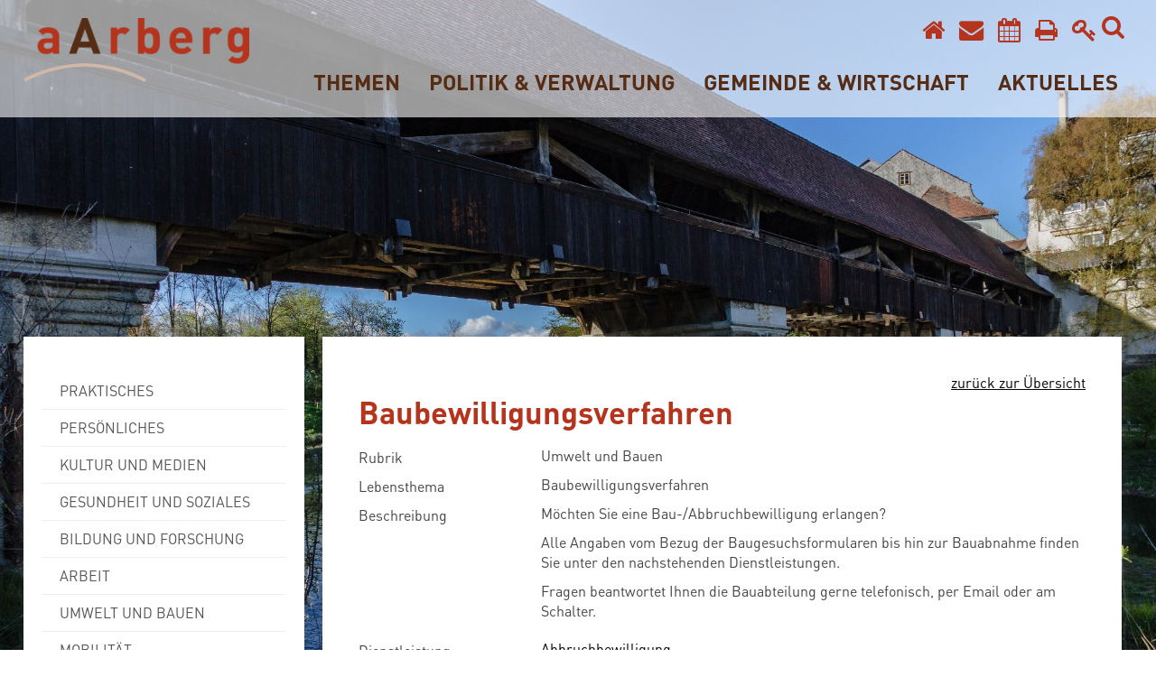

--- FILE ---
content_type: text/html; charset=utf-8
request_url: https://www.aarberg.ch/de/verwaltung/lebenslagen/detail/detail.php?i=7
body_size: 10524
content:
<!DOCTYPE html>
<html lang="de" class="pagestatus-init no-js scrolled-top"><head><title>Lebenslagen: Baubewilligungsverfahren</title><!--
      Diese Seite wurde mit Weblication® CMS erstellt.
      Weblication® ist ein Produkt der Scholl Communications AG in 77694 Kehl.
      Weitere Informationen finden Sie unter https://www.weblication.de bzw. https://scholl.de.
    --><meta name="Keywords" content="Lebensthemen"/><meta name="Description" content="Lebensthemen"/><meta name="Robots" content="index, noodp" /><meta charset="UTF-8" /><meta name="viewport" content="width=device-width, initial-scale=1"/><meta name="format-detection" content="telephone=no"/><meta name="Generator" content="Weblication® CMS"/><!--[if IE]><meta http-equiv="x-ua-compatible" content="IE=edge" /><![endif]--><meta name="geo.region" content="be-ch"/><meta name="geo.placename" content="Stadtplatz 46, 3270 Aarberg"/><meta name="geo.position" content="47.044316;7.275354"/><link rel="shortcut icon" href="/wGlobal/wGlobal/layout/images/favicon.ico"/><link rel="icon" href="/wGlobal/wGlobal/layout/images/favicon.ico"/><link rel="apple-touch-icon" href="/wGlobal/wGlobal/layout/images/apple-touch-icon.png"/><link rel="stylesheet" href="https://use.fontawesome.com/releases/v5.0.13/css/all.css" integrity="sha384-DNOHZ68U8hZfKXOrtjWvjxusGo9WQnrNx2sqG0tfsghAvtVlRW3tvkXWZh58N9jp" crossorigin="anonymous"/> <script type="text/javascript">wNavidStandard='666472666472';wProjectPath='/de';lightboxType='wLightbox'; </script><link rel="stylesheet" href="/wGlobal/wGlobal/layout/styles/optimized/format.css?1591104833"/><link rel="stylesheet" href="/wGlobal/wGlobal/layout/styles/optimized/datatables.css?1533195880"/><link rel="stylesheet" href="/wGlobal/wGlobal/layout/styles/optimized/design.css?1724244735"/><script>var wCe = "021a5d";</script><script src="/format/lib/js/shared.lib.js"></script><script src="/wGlobal/wGlobal/layout/scripts/items/jquery.js"></script><script src="/wGlobal/wGlobal/layout/scripts/optimized/css.js"></script><script src="/wGlobal/wGlobal/layout/scripts/optimized/ui.js"></script><script src="/wGlobal/wGlobal/layout/scripts/optimized/design.js"></script><!--[if lt IE 9]><link rel="/wGlobal/wGlobal/layout/styles/items/jquery.fancybox" type="text/css" /><![endif]--><!--[if lt IE 9]><script type="text/javascript" src="/wGlobal/wGlobal/layout/scripts/items/jquery.js"></script><![endif]--><!--[if lt IE 9]><script type="text/javascript" src="/wGlobal/wGlobal/layout/scripts/items/jquery.fancybox.js"></script><![endif]--><link rel="stylesheet" href="/wGlobal/wGlobal/layout/webfonts/font-awesome-4.7.0/font-awesome-4.7.0/css/font-awesome.min.css"/><meta name="Generator" content="Weblication® CMS"/><meta name="apple-itunes-app" content="app-id=1596920171"/></head><body class="bodyFullRight page-FullRight project-de subdir-verwaltung object-default navId-666472666472"><div class="fns_elementHide"><ul><li><a accesskey="0" href="/de/" title="Zur Startseite"> </a></li><li><a accesskey="1" href="#navigationMain" title="Zur Hauptnavigation"> </a></li><li><a accesskey="2" href="#blockLeftContentRight" title="Zum Inhalt dieser Seite"> </a></li> 
  <li><a accesskey="3" href="/de/kontakt/" title="Zum Kontaktformular"> </a></li><li><a accesskey="4" href="/de/sitemap/" title="Zum Inhaltsverzeichnis"> </a></li><li><a accesskey="5" href="javascript:document.getElementById('searchTerm').focus()" title="Zur Suche"> </a></li><li><a accesskey="6" href="#navigationMeta" title="Zur Metanavigation"> </a></li><li><a accesskey="7" href="#blockMainOuter" title="Zum Seitenanfang"> </a></li></ul></div> <div id="blockMainOuter"><div id="blockMain"><div id="blockMainInner"><div id="blockTop"><div id="blockTopInner"><div id="searchBox"><form id="frmSearch" method="get" action="/de/search/"><dl class="form"><dt><label for="searchTermGlobal">Suchbegriff</label></dt><dd><input type="text" class="searchTerm fa" id="searchTermGlobal" name="searchTerm" value=""/><input id="searchSubmit" type="image" title="Suchen" src="[data-uri]" alt="Suchen"/></dd></dl></form></div><a id="logo" href="/de/" title="Zur Startseite"><img src="/wGlobal/wGlobal/layout/images/weblication/wThumbnails/nur_aarberg-90bd149a2e3ab57g96e6943f94e19f57.png" alt="" height="85" width="300" /> </a><div id="navigationMeta"><ul data-embedmode="embed"><li class="navLevel navLevel1 navLevelDefault navLevel1Default fa"><a class="navLevel navLevel1 navLevelDefault navLevel1Default fa" title="" href="/de/"></a></li><li class="navLevel navLevel1 navLevelDefault navLevel1Default fa"><a class="navLevel navLevel1 navLevelDefault navLevel1Default fa" title="" href="/de/kontakt/"></a></li><li class="navLevel navLevel1 navLevelDefault navLevel1Default fa"><a class="navLevel navLevel1 navLevelDefault navLevel1Default fa" title="" href="/de/tor/objekte/"></a></li><li class="navLevel navLevel1 navLevelDefault navLevel1Default fa"><a class="navLevel navLevel1 navLevelDefault navLevel1Default fa" title="" href="javascript:wOpenPrintPreview(800,600)"></a></li><li class="navLevel navLevel1 navLevelDefault navLevel1Default fa"><a class="navLevel navLevel1 navLevelDefault navLevel1Default fa" title="" href="/de/login/"></a></li></ul> <div class="dlAZ"><a href="/de/verwaltung/dienstleistungen/?startCharFilter=A" rel="nofollow">A</a> <a href="/de/verwaltung/dienstleistungen/?startCharFilter=B" rel="nofollow">B</a> <a href="/de/verwaltung/dienstleistungen/?startCharFilter=C" rel="nofollow">C</a> <a href="/de/verwaltung/dienstleistungen/?startCharFilter=D" rel="nofollow">D</a> <a href="/de/verwaltung/dienstleistungen/?startCharFilter=E" rel="nofollow">E</a> <a href="/de/verwaltung/dienstleistungen/?startCharFilter=F" rel="nofollow">F</a> <a href="/de/verwaltung/dienstleistungen/?startCharFilter=G" rel="nofollow">G</a> <a href="/de/verwaltung/dienstleistungen/?startCharFilter=H" rel="nofollow">H</a> <a href="/de/verwaltung/dienstleistungen/?startCharFilter=I" rel="nofollow">I</a> <a href="/de/verwaltung/dienstleistungen/?startCharFilter=J" rel="nofollow">J</a> <a href="/de/verwaltung/dienstleistungen/?startCharFilter=K" rel="nofollow">K</a> <a href="/de/verwaltung/dienstleistungen/?startCharFilter=L" rel="nofollow">L</a> <a href="/de/verwaltung/dienstleistungen/?startCharFilter=M" rel="nofollow">M</a> <a href="/de/verwaltung/dienstleistungen/?startCharFilter=N" rel="nofollow">N</a> <a href="/de/verwaltung/dienstleistungen/?startCharFilter=O" rel="nofollow">O</a> <a href="/de/verwaltung/dienstleistungen/?startCharFilter=P" rel="nofollow">P</a> <a href="/de/verwaltung/dienstleistungen/?startCharFilter=Q" rel="nofollow">Q</a> <a href="/de/verwaltung/dienstleistungen/?startCharFilter=R" rel="nofollow">R</a> <a href="/de/verwaltung/dienstleistungen/?startCharFilter=S" rel="nofollow">S</a> <a href="/de/verwaltung/dienstleistungen/?startCharFilter=T" rel="nofollow">T</a> <a href="/de/verwaltung/dienstleistungen/?startCharFilter=U" rel="nofollow">U</a> <a href="/de/verwaltung/dienstleistungen/?startCharFilter=V" rel="nofollow">V</a> <a href="/de/verwaltung/dienstleistungen/?startCharFilter=W" rel="nofollow">W</a> <a href="/de/verwaltung/dienstleistungen/?startCharFilter=X" rel="nofollow">X</a> <a href="/de/verwaltung/dienstleistungen/?startCharFilter=Y" rel="nofollow">Y</a> <a href="/de/verwaltung/dienstleistungen/?startCharFilter=Z" rel="nofollow">Z</a> </div></div><div id="navigationMain"><ul data-togglerText="Navigation" class="navLevelContainer navLevel1Container" data-embedmode="embed"><li class="navLevel navLevel1 navLevelOpenSelected navLevel1OpenSelected "><a class="navLevel navLevel1 navLevelOpenSelected navLevel1OpenSelected" title="Themen" href="/de/verwaltung/lebenslagen/">Themen</a><ul class="navLevelContainer navLevel2Container"><li class="navLevel navLevel2 navLevelDefault navLevel2Default "><a class="navLevel navLevel2 navLevelDefault navLeve21Default" title="Praktisches" href="/de/verwaltung/lebenslagen/?kat_id=1&amp;navid=701988701988">Praktisches</a></li><li class="navLevel navLevel2 navLevelDefault navLevel2Default "><a class="navLevel navLevel2 navLevelDefault navLeve21Default" title="Persönliches" href="/de/verwaltung/lebenslagen/?kat_id=2&amp;navid=196820196820">Persönliches</a></li><li class="navLevel navLevel2 navLevelDefault navLevel2Default "><a class="navLevel navLevel2 navLevelDefault navLeve21Default" title="Kultur und Medien" href="/de/verwaltung/lebenslagen/?kat_id=5&amp;navid=289837289837">Kultur und Medien</a></li><li class="navLevel navLevel2 navLevelDefault navLevel2Default "><a class="navLevel navLevel2 navLevelDefault navLeve21Default" title="Gesundheit und Soziales" href="/de/verwaltung/lebenslagen/?kat_id=3&amp;navid=701326701326">Gesundheit und Soziales</a></li><li class="navLevel navLevel2 navLevelDefault navLevel2Default "><a class="navLevel navLevel2 navLevelDefault navLeve21Default" title="Bildung und Forschung" href="/de/verwaltung/lebenslagen/?kat_id=4&amp;navid=616786616786">Bildung und Forschung</a></li><li class="navLevel navLevel2 navLevelDefault navLevel2Default "><a class="navLevel navLevel2 navLevelDefault navLeve21Default" title="Arbeit" href="/de/verwaltung/lebenslagen/?kat_id=7&amp;navid=932822932822">Arbeit</a></li><li class="navLevel navLevel2 navLevelDefault navLevel2Default "><a class="navLevel navLevel2 navLevelDefault navLeve21Default" title="Umwelt und Bauen" href="/de/verwaltung/lebenslagen/?kat_id=6&amp;navid=444945444945">Umwelt und Bauen</a></li><li class="navLevel navLevel2 navLevelDefault navLevel2Default "><a class="navLevel navLevel2 navLevelDefault navLeve21Default" title="Mobilität" href="/de/verwaltung/lebenslagen/?kat_id=8&amp;navid=827886827886">Mobilität</a></li><li class="navLevel navLevel2 navLevelDefault navLevel2Default "><a class="navLevel navLevel2 navLevelDefault navLeve21Default" title="Sicherheit" href="/de/verwaltung/lebenslagen/?kat_id=9&amp;navid=846627846627">Sicherheit</a></li><li class="navLevel navLevel2 navLevelDefault navLevel2Default "><a class="navLevel navLevel2 navLevelDefault navLeve21Default" title="Staat und Recht" href="/de/verwaltung/lebenslagen/?kat_id=10&amp;navid=977078977078">Staat und Recht</a></li><li class="navLevel navLevel2 navLevelDefault navLevel2Default "><a class="navLevel navLevel2 navLevelDefault navLeve21Default" title="Behörden (öffnet neues Browserfenster)" href="/de/politik/cdws/gremien.php?navid=607667607667">Behörden</a></li><li class="navLevel navLevel2 navLevelOpen navLevel2Open "><a class="navLevel navLevel2 navLevelOpen navLevel2Open" title="Notfallnummern" href="/de/kontakte/?kategorie_id=8&amp;navid=283113283113">Notfallnummern</a><ul class="navLevelContainer navLevel3Container"><li class="navLevel navLevel3 navLevelDefault navLevel3Default "><a class="navLevel navLevel3 navLevelDefault navLevel3Default" title="" href="/de/kontakte/?kategorie_id=13&amp;navid=201210201210">Kantonalen Verwaltung</a></li><li class="navLevel navLevel3 navLevelDefault navLevel3Default "><a class="navLevel navLevel3 navLevelDefault navLevel3Default" title="" href="/de/kontakte/?kategorie_id=14&amp;navid=610870610870">Hilfreiche Kontakte</a></li></ul></li><li class="navLevel navLevel2 navLevelDefault navLevel2Default "><a class="navLevel navLevel2 navLevelDefault navLeve21Default" title="Abfallentsorgung" href="/de/verwaltung/lebenslagen/?kat_id=77&amp;navid=291019291019">Abfallentsorgung</a></li></ul></li><li class="navLevel navLevel1 navLevelOpen navLevel1Open "><a class="navLevel navLevel1 navLevelOpen navLevel1Open" title="Politik und Verwaltung" href="/de/politik/politikundverwaltung.php">Politik &amp; Verwaltung</a><ul class="navLevelContainer navLevel2Container"><li class="navLevel navLevel2 navLevelOpen navLevel2Open "><a class="navLevel navLevel2 navLevelOpen navLevel2Open" title="Politik" href="/de/politik/">Politik</a><ul class="navLevelContainer navLevel3Container"><li class="navLevel navLevel3 navLevelDefault navLevel3Default "><a class="navLevel navLevel3 navLevelDefault navLevel3Default" title="" href="/de/politik-verwaltung/politik/gemeindeversammlung.php">Gemeindeversammlung</a></li><li class="navLevel navLevel3 navLevelDefault navLevel3Default "><a class="navLevel navLevel3 navLevelDefault navLevel3Default" title="" href="/de/politik-und-verwaltung/politik/gemeindepraesidium.php">Gemeindepräsidium</a></li><li class="navLevel navLevel3 navLevelOpen navLevel3Open "><a class="navLevel navLevel3 navLevelOpen navLevel3Open" title="" href="/de/politik/cdws/gremium.php?gid=7b69bf1774f84baf991b306700756fe2">Gemeinderat</a><ul class="navLevelContainer navLevel4Container"><li class="navLevel navLevel4 navLevelDefault navLevel4Default "><a class="navLevel navLevel4 navLevelDefault navLevel4Default" title="" href="/de/politik-und-verwaltung/politik/gemeinderat-leitbild-des-gemeinderates.php">Thematische Positionierung des Gemeinderates </a></li></ul></li><li class="navLevel navLevel3 navLevelDefault navLevel3Default "><a class="navLevel navLevel3 navLevelDefault navLevel3Default" title="" href="/de/politik/cdws/gremien.php">Kommissionen</a></li><li class="navLevel navLevel3 navLevelDefault navLevel3Default "><a class="navLevel navLevel3 navLevelDefault navLevel3Default" title="" href="/de/politik-und-verwaltung/sitzungsdaten/">Sitzungsdaten</a></li><li class="navLevel navLevel3 navLevelDefault navLevel3Default "><a class="navLevel navLevel3 navLevelDefault navLevel3Default" title="Parteien" href="/de/politik/parteien/">Parteien</a></li><li class="navLevel navLevel3 navLevelDefault navLevel3Default "><a class="navLevel navLevel3 navLevelDefault navLevel3Default" title="" href="/de/politik-und-verwaltung/politik/abstimmungen-wahlen.php">Abstimmungen / Wahlen</a></li><li class="navLevel navLevel3 navLevelDefault navLevel3Default "><a class="navLevel navLevel3 navLevelDefault navLevel3Default" title="" href="/de/politik-und-verwaltung/politik/rechnungsprueforgan.php">Rechnungsprüforgan</a></li><li class="navLevel navLevel3 navLevelDefault navLevel3Default "><a class="navLevel navLevel3 navLevelDefault navLevel3Default" title="" href="/de/politik-und-verwaltung/politik/datenschutzaufsichtsstelle-der-gemeinde-aarberg.php">Datenschutzaufsichtsstelle der Gemeinde Aarberg</a></li></ul></li><li class="navLevel navLevel2 navLevelOpen navLevel2Open "><a class="navLevel navLevel2 navLevelOpen navLevel2Open" title="Verwaltung" href="/de/verwaltung/">Verwaltung</a><ul class="navLevelContainer navLevel3Container"><li class="navLevel navLevel3 navLevelDefault navLevel3Default "><a class="navLevel navLevel3 navLevelDefault navLevel3Default" title="" href="/de/verwaltung/abteilungen/">Abteilungen</a></li><li class="navLevel navLevel3 navLevelDefault navLevel3Default "><a class="navLevel navLevel3 navLevelDefault navLevel3Default" title="Dienstleistungen" href="/de/verwaltung/dienstleistungen/">Dienstleistungen</a></li><li class="navLevel navLevel3 navLevelDefault navLevel3Default "><a class="navLevel navLevel3 navLevelDefault navLevel3Default" title="Mitarbeiter" href="/de/kontakte/?kategorie_id=1&amp;navid=843822843822">Mitarbeitende</a></li><li class="navLevel navLevel3 navLevelDefault navLevel3Default "><a class="navLevel navLevel3 navLevelDefault navLevel3Default" title="Organigramm" href="/de/politik-verwaltung/verwaltung/organigramm.php">Organigramm</a></li><li class="navLevel navLevel3 navLevelDefault navLevel3Default "><a class="navLevel navLevel3 navLevelDefault navLevel3Default" title="" href="/de/verwaltung/dokumente/reglemente-und-verordnungen.php">Reglemente und Verordnungen</a></li><li class="navLevel navLevel3 navLevelDefault navLevel3Default "><a class="navLevel navLevel3 navLevelDefault navLevel3Default" title="Formulare" href="/de/verwaltung/formulare.php">Onlineformulare</a></li><li class="navLevel navLevel3 navLevelDefault navLevel3Default "><a class="navLevel navLevel3 navLevelDefault navLevel3Default" title="" href="/de/verwaltung/dokumente/publikationen-allgemein.php">Publikationen</a></li><li class="navLevel navLevel3 navLevelDefault navLevel3Default "><a class="navLevel navLevel3 navLevelDefault navLevel3Default" title="" href="/de/verwaltung/dokumente/">Formulare und Merkblätter</a></li><li class="navLevel navLevel3 navLevelDefault navLevel3Default "><a class="navLevel navLevel3 navLevelDefault navLevel3Default" title="Kontakte" href="/de/kontakte/">Kontakte von A - Z</a></li><li class="navLevel navLevel3 navLevelDefault navLevel3Default "><a class="navLevel navLevel3 navLevelDefault navLevel3Default" title="" href="/de/verwaltung/onlineschalter.php">Dokumente von A - Z</a></li></ul></li></ul></li><li class="navLevel navLevel1 navLevelOpen navLevel1Open "><a class="navLevel navLevel1 navLevelOpen navLevel1Open" title="Gemeinde und Wirtschaft" href="/de/gemeinde-wirtschaft/gemeinde/portrait.php">Gemeinde &amp; Wirtschaft</a><ul class="navLevelContainer navLevel2Container"><li class="navLevel navLevel2 navLevelOpen navLevel2Open "><a class="navLevel navLevel2 navLevelOpen navLevel2Open" title="Gemeinde" href="/de/gemeinde-wirtschaft/gemeinde/portrait.php">Gemeinde</a><ul class="navLevelContainer navLevel3Container"><li class="navLevel navLevel3 navLevelOpen navLevel3Open "><a class="navLevel navLevel3 navLevelOpen navLevel3Open" title="" href="/de/gemeinde-wirtschaft/gemeinde/portrait.php">Portrait</a><ul class="navLevelContainer navLevel4Container"><li class="navLevel navLevel4 navLevelDefault navLevel4Default "><a class="navLevel navLevel4 navLevelDefault navLevel4Default" title="" href="/de/gemeinde-wirtschaft/gemeinde/portrait-zahlen.php">Zahlen</a></li><li class="navLevel navLevel4 navLevelDefault navLevel4Default "><a class="navLevel navLevel4 navLevelDefault navLevel4Default" title="" href="/de/gemeinde-wirtschaft/gemeinde/portrait-gesichte.php">Geschichte</a></li><li class="navLevel navLevel4 navLevelDefault navLevel4Default "><a class="navLevel navLevel4 navLevelDefault navLevel4Default" title="" href="/de/gemeinde-wirtschaft/gemeinde/portrait-bildergalerie.php">Bildergalerie</a></li><li class="navLevel navLevel4 navLevelDefault navLevel4Default "><a class="navLevel navLevel4 navLevelDefault navLevel4Default" title="" href="https://mapservice.ch/Aarberg/#14/47.0441/7.2826" target="_blank">Ortsplan</a></li></ul></li><li class="navLevel navLevel3 navLevelDefault navLevel3Default "><a class="navLevel navLevel3 navLevelDefault navLevel3Default" title="" href="http://www.aarberg-tourismus.ch/de/home" target="_blank">Tourismus</a></li><li class="navLevel navLevel3 navLevelOpen navLevel3Open "><a class="navLevel navLevel3 navLevelOpen navLevel3Open" title="" href="/de/verwaltung/lebenslagen/?kat_id=4&amp;navid=898412898412">Bildung und Jugend</a><ul class="navLevelContainer navLevel4Container"><li class="navLevel navLevel4 navLevelDefault navLevel4Default "><a class="navLevel navLevel4 navLevelDefault navLevel4Default" title="" href="https://www.primaarberg.ch/" target="_blank">Kindergarten und Primarschule</a></li><li class="navLevel navLevel4 navLevelDefault navLevel4Default "><a class="navLevel navLevel4 navLevelDefault navLevel4Default" title="" href="https://realsekaarberg.ch/" target="_blank">Real- und Sekundarschule</a></li><li class="navLevel navLevel4 navLevelDefault navLevel4Default "><a class="navLevel navLevel4 navLevelDefault navLevel4Default" title="" href="https://www.ms-aarberg.ch/" target="_blank">Musikschule</a></li><li class="navLevel navLevel4 navLevelDefault navLevel4Default "><a class="navLevel navLevel4 navLevelDefault navLevel4Default" title="" href="https://schulsport-aarberg.jimdo.com/" target="_blank">Schulsport</a></li><li class="navLevel navLevel4 navLevelDefault navLevel4Default "><a class="navLevel navLevel4 navLevelDefault navLevel4Default" title="" href="https://www.elternverein-aarberg.ch/spielgruppe-1/" target="_blank">Spielgruppen</a></li><li class="navLevel navLevel4 navLevelDefault navLevel4Default "><a class="navLevel navLevel4 navLevelDefault navLevel4Default" title="" href="http://www.kjfs-lyss.ch/kjfs/" target="_blank">Jugendarbeit</a></li><li class="navLevel navLevel4 navLevelDefault navLevel4Default "><a class="navLevel navLevel4 navLevelDefault navLevel4Default" title="" href="/de/verwaltung/lebenslagen/detail/detail.php?i=46&amp;navid=620074620074">Berufsbildung</a></li><li class="navLevel navLevel4 navLevelDefault navLevel4Default "><a class="navLevel navLevel4 navLevelDefault navLevel4Default" title="" href="/de/verwaltung/lebenslagen/detail/detail.php?i=47&amp;navid=320648320648">Erwachsenbildung</a></li><li class="navLevel navLevel4 navLevelDefault navLevel4Default "><a class="navLevel navLevel4 navLevelDefault navLevel4Default" title="" href="https://www.tageselternlyss.ch/" target="_blank">Tageselternvermittlung</a></li><li class="navLevel navLevel4 navLevelDefault navLevel4Default "><a class="navLevel navLevel4 navLevelDefault navLevel4Default" title="" href="https://www.primaarberg.ch/unsere-schule/tagesschule/" target="_blank">Tagesschule</a></li></ul></li><li class="navLevel navLevel3 navLevelOpen navLevel3Open "><a class="navLevel navLevel3 navLevelOpen navLevel3Open" title="" href="/de/gemeinde-wirtschaft/gemeinde/spital-aarbeg.php">Spital Aarberg</a><ul class="navLevelContainer navLevel4Container"><li class="navLevel navLevel4 navLevelDefault navLevel4Default "><a class="navLevel navLevel4 navLevelDefault navLevel4Default" title="" href="/de/gemeinde-wirtschaft/gemeinde/ig-spital-aarberg.php">IG Spital Aarberg</a></li></ul></li><li class="navLevel navLevel3 navLevelDefault navLevel3Default "><a class="navLevel navLevel3 navLevelDefault navLevel3Default" title="" href="/de/gemeinde-wirtschaft/gemeinde/kirchen.php">Kirchen</a></li><li class="navLevel navLevel3 navLevelDefault navLevel3Default "><a class="navLevel navLevel3 navLevelDefault navLevel3Default" title="" href="/de/gemeinde-wirtschaft/gemeinde/friedhof.php">Friedhof</a></li><li class="navLevel navLevel3 navLevelOpen navLevel3Open "><a class="navLevel navLevel3 navLevelOpen navLevel3Open" title="" href="/de/veranstaltungen/?navid=262876262876">Kultur &amp; Freizeit</a><ul class="navLevelContainer navLevel4Container"><li class="navLevel navLevel4 navLevelDefault navLevel4Default "><a class="navLevel navLevel4 navLevelDefault navLevel4Default" title="" href="/de/gemeinde-wirtschaft/gemeinde/kultur-freizeit-schwimmbad.php">Schwimmbad</a></li><li class="navLevel navLevel4 navLevelDefault navLevel4Default "><a class="navLevel navLevel4 navLevelDefault navLevel4Default" title="" href="/de/gemeinde-wirtschaft/gemeinde/bibliothek.php">Bibliothek</a></li><li class="navLevel navLevel4 navLevelDefault navLevel4Default "><a class="navLevel navLevel4 navLevelDefault navLevel4Default" title="Vereine" href="/de/vereinsverzeichnis/">Vereine</a></li><li class="navLevel navLevel4 navLevelDefault navLevel4Default "><a class="navLevel navLevel4 navLevelDefault navLevel4Default" title="" href="/de/gemeinde-wirtschaft/gemeinde/kultur-freizeit-kulturlegi.php">Kulturlegi</a></li></ul></li><li class="navLevel navLevel3 navLevelDefault navLevel3Default "><a class="navLevel navLevel3 navLevelDefault navLevel3Default" title="" href="/de/verwaltung/lebenslagen/?kat_id=8&amp;navid=827886827886">Mobilität</a></li><li class="navLevel navLevel3 navLevelDefault navLevel3Default "><a class="navLevel navLevel3 navLevelDefault navLevel3Default" title="" href="/de/abfallwirtschaft/">Ver- / Entsorgung</a></li><li class="navLevel navLevel3 navLevelDefault navLevel3Default "><a class="navLevel navLevel3 navLevelDefault navLevel3Default" title="" href="/de/gemeinde-wirtschaft/gemeinde/wohnen.php">Wohnen</a></li><li class="navLevel navLevel3 navLevelChilds navLevel3Childs "><a class="navLevel navLevel3 navLevelChilds navLevel3Childs" title="Tageskarten" href="/de/ttk/">Tageskarten</a></li></ul></li><li class="navLevel navLevel2 navLevelOpen navLevel2Open "><a class="navLevel navLevel2 navLevelOpen navLevel2Open" title="Wirtschaft" href="/de/gemeinde-und-wirtschaft/wirtschaft/">Wirtschaft</a><ul class="navLevelContainer navLevel3Container"><li class="navLevel navLevel3 navLevelDefault navLevel3Default "><a class="navLevel navLevel3 navLevelDefault navLevel3Default" title="" href="/de/unternehmensverzeichnis/">Gewerbeverzeichnis</a></li><li class="navLevel navLevel3 navLevelDefault navLevel3Default "><a class="navLevel navLevel3 navLevelDefault navLevel3Default" title="" href="/de/gemeinde-wirtschaft/wirtschaft/standorte.php">Baurechtliche Grundordnung</a></li><li class="navLevel navLevel3 navLevelDefault navLevel3Default "><a class="navLevel navLevel3 navLevelDefault navLevel3Default" title="" href="/de/gemeinde-wirtschaft/gemeinde/oereb-kataster.php">ÖREB Kataster</a></li><li class="navLevel navLevel3 navLevelDefault navLevel3Default "><a class="navLevel navLevel3 navLevelDefault navLevel3Default" title="" href="/de/verwaltung/dienstleistungen/detail/detail.php?i=11&amp;navid=787926787926">Baubewilligung</a></li></ul></li></ul></li><li class="navLevel navLevel1 navLevelOpen navLevel1Open "><a class="navLevel navLevel1 navLevelOpen navLevel1Open" title="Aktuelles" href="/de/aktuelles/">Aktuelles</a><ul class="navLevelContainer navLevel2Container"><li class="navLevel navLevel2 navLevelDefault navLevel2Default "><a class="navLevel navLevel2 navLevelDefault navLeve21Default" title="Aarberg aktuell" href="/de/aktuelles/aarberg-aktuell/">Aarberg aktuell</a></li><li class="navLevel navLevel2 navLevelDefault navLevel2Default "><a class="navLevel navLevel2 navLevelDefault navLeve21Default" title="Laufende Projekte" href="/de/aktuelles/laufende-projekte/">Laufende Projekte</a></li><li class="navLevel navLevel2 navLevelDefault navLevel2Default "><a class="navLevel navLevel2 navLevelDefault navLeve21Default" title="Abgeschlossene Projekte" href="/de/aktuelles/abgeschlossene-projekte/">Abgeschlossene Projekte</a></li><li class="navLevel navLevel2 navLevelDefault navLevel2Default "><a class="navLevel navLevel2 navLevelDefault navLeve21Default" title="Stedtlisperrungen &amp; Grossanlässe" href="/de/aktuelles/stedtlisperrungen-grossanlaesse/">Stedtlisperrungen &amp; Grossanlässe</a></li><li class="navLevel navLevel2 navLevelDefault navLevel2Default "><a class="navLevel navLevel2 navLevelDefault navLeve21Default" title="Offene Stellen" href="/de/aktuelles/stelleninserate/">Offene Stellen</a></li><li class="navLevel navLevel2 navLevelDefault navLevel2Default "><a class="navLevel navLevel2 navLevelDefault navLeve21Default" title="Verkehrsbehinderungen" href="/de/aktuelles/verkehrsbehinderungen/">Verkehrseinschränkungen</a></li><li class="navLevel navLevel2 navLevelDefault navLevel2Default "><a class="navLevel navLevel2 navLevelDefault navLeve21Default" title="Veranstaltungen" href="/de/veranstaltungen/?navid=879313954346">Veranstaltungen</a></li><li class="navLevel navLevel2 navLevelDefault navLevel2Default "><a class="navLevel navLevel2 navLevelDefault navLeve21Default" title="Ärztliche Notfälle" href="/de/aktuelles/aerztliche-notfaelle/">Ärztliche Notfälle</a></li></ul></li><li class="navLevel navLevel1 navLevelOpen navLevel1Open "><a class="navLevel navLevel1 navLevelOpen navLevel1Open" title="TOR 2.0" href="/de/tor/objekte/">Raumreservierung</a><ul data-navlevel="2" class="navLevelContainer navLevel2Container"><li class=" navLevel navLevel2 navLevelDefault navLevel2Default " ><a class=" navLevel navLevel2 navLevelDefault navLevel2Default " title="Objekte" target="_self" href="/de/tor/objekte/">Objekte</a></li><li class=" navLevel navLevel2 navLevelDefault navLevel2Default " ><a class=" navLevel navLevel2 navLevelDefault navLevel2Default " title="Reservationen" target="_self" href="/de/tor/reservationen/">Reservationen</a></li><li class=" navLevel navLevel2 navLevelDefault navLevel2Default " ><a class=" navLevel navLevel2 navLevelDefault navLevel2Default " title="Belegungsplan" target="_self" href="/de/tor/belegungsplan/">Belegungsplan</a></li></ul></li></ul> </div></div></div><div id="blockBeforeLeftContentRight"><div id="blockBeforeLeftContentRightInner"><div id="blockBeforeFullRight" class="blockBefore"><div id="blockBeforeFullRightInner" class="blockBeforeInner"><div id="areaContent3Global"><div id="areaContent3Include" class="elementIncludeContentNavigation"><div class="elementStandard elementContent elementPicture elementPicture_var0 elementPicture element wglLazyLoad wglLazyLoadInit  pictureSize-adapt  " ><div id="d_366bbe3a699a14c8f9b1b2b4789eccf3" class="picture wglLazyLoad wglLazyLoadInit"><img id="i_366bbe3a699a14c8f9b1b2b4789eccf3" class="pictureDefault picture wglLazyLoad wglLazyLoadInit pictureSize-adapt "  width="1920" height="1280" title="Zur Startseite" alt="Zur Startseite" data-src="/wAssets/img/banner/weblication/wThumbnails/007-Holzbruecke-Aarberg_21506_120420-ac329cdb924efbdgd29a8c524be14be5.jpg" src="[data-uri]" data-src2x="/wAssets/img/banner/weblication/wThumbnails/007-Holzbruecke-Aarberg_21506_120420-ac329cdb924efbdgd29a8c524be14be5@2x.jpg" data-srcmin="/wAssets/img/banner/weblication/wThumbnails/007-Holzbruecke-Aarberg_21506_120420-ac329cdb924efbdgd29a8c524be14be5@min640.jpg"/></div></div> </div><div class="elementIncludeContentPage" id="pageContent3"><!--CONTENT:START--><!--CONTENT:STOP--></div></div></div></div><div id="blockLeftContentRight"><div id="blockLeftContentRightInner"><div id="blockLeft"><div id="blockLeftInner"><div id="navigationSub"><ul class="navLevelContainer navLevel2Container"><li class="navLevel navLevel2 navLevelDefault navLevel2Default "><a class="navLevel navLevel2 navLevelDefault navLevel2Default" title="Praktisches" href="/de/verwaltung/lebenslagen/?kat_id=1&amp;navid=701988701988">Praktisches</a></li><li class="navLevel navLevel2 navLevelDefault navLevel2Default "><a class="navLevel navLevel2 navLevelDefault navLevel2Default" title="Persönliches" href="/de/verwaltung/lebenslagen/?kat_id=2&amp;navid=196820196820">Persönliches</a></li><li class="navLevel navLevel2 navLevelDefault navLevel2Default "><a class="navLevel navLevel2 navLevelDefault navLevel2Default" title="Kultur und Medien" href="/de/verwaltung/lebenslagen/?kat_id=5&amp;navid=289837289837">Kultur und Medien</a></li><li class="navLevel navLevel2 navLevelDefault navLevel2Default "><a class="navLevel navLevel2 navLevelDefault navLevel2Default" title="Gesundheit und Soziales" href="/de/verwaltung/lebenslagen/?kat_id=3&amp;navid=701326701326">Gesundheit und Soziales</a></li><li class="navLevel navLevel2 navLevelDefault navLevel2Default "><a class="navLevel navLevel2 navLevelDefault navLevel2Default" title="Bildung und Forschung" href="/de/verwaltung/lebenslagen/?kat_id=4&amp;navid=616786616786">Bildung und Forschung</a></li><li class="navLevel navLevel2 navLevelDefault navLevel2Default "><a class="navLevel navLevel2 navLevelDefault navLevel2Default" title="Arbeit" href="/de/verwaltung/lebenslagen/?kat_id=7&amp;navid=932822932822">Arbeit</a></li><li class="navLevel navLevel2 navLevelDefault navLevel2Default "><a class="navLevel navLevel2 navLevelDefault navLevel2Default" title="Umwelt und Bauen" href="/de/verwaltung/lebenslagen/?kat_id=6&amp;navid=444945444945">Umwelt und Bauen</a></li><li class="navLevel navLevel2 navLevelDefault navLevel2Default "><a class="navLevel navLevel2 navLevelDefault navLevel2Default" title="Mobilität" href="/de/verwaltung/lebenslagen/?kat_id=8&amp;navid=827886827886">Mobilität</a></li><li class="navLevel navLevel2 navLevelDefault navLevel2Default "><a class="navLevel navLevel2 navLevelDefault navLevel2Default" title="Sicherheit" href="/de/verwaltung/lebenslagen/?kat_id=9&amp;navid=846627846627">Sicherheit</a></li><li class="navLevel navLevel2 navLevelDefault navLevel2Default "><a class="navLevel navLevel2 navLevelDefault navLevel2Default" title="Staat und Recht" href="/de/verwaltung/lebenslagen/?kat_id=10&amp;navid=977078977078">Staat und Recht</a></li><li class="navLevel navLevel2 navLevelDefault navLevel2Default "><a class="navLevel navLevel2 navLevelDefault navLevel2Default" title="Behörden (öffnet neues Browserfenster)" href="/de/politik/cdws/gremien.php?navid=607667607667">Behörden</a></li><li class="navLevel navLevel2 navLevelHasChilds navLevel2HasChilds "><a class="navLevel navLevel2 navLevelHasChilds navLevel2HasChilds fa Notfallnummern" title="Notfallnummern" href="/de/kontakte/?kategorie_id=8&amp;navid=283113283113"><span>Notfallnummern</span></a></li><li class="navLevel navLevel2 navLevelDefault navLevel2Default "><a class="navLevel navLevel2 navLevelDefault navLevel2Default" title="Abfallentsorgung" href="/de/verwaltung/lebenslagen/?kat_id=77&amp;navid=291019291019">Abfallentsorgung</a></li></ul></div> <div id="areaContent4Global"></div></div></div><div id="blockContentFullRight" class="blockContent"><div id="blockContentFullRightInner" class="blockContentInner"><!--CONTENT:START--><div class='formWorkBacklink' style='text-align:right'><a href='/de/verwaltung/lebenslagen/'>zurück zur Übersicht</a></div><div  style="width:100%;" class="elementForm "><fieldset id="fieldset1"><dl class="formTable"> </dl></fieldset><h1>Baubewilligungsverfahren</h1><fieldset><dl class="formTable"> <script>$('#fieldset1').hide();</script><dt id="dtRubrik"><label id="labRubrik">Rubrik</label></dt><dd id="ddRubrik">Umwelt und Bauen</dd><dt id="dtName_de"><label id="labName_de">Lebensthema</label></dt><dd id="ddName_de">Baubewilligungsverfahren</dd><dt id="dtBeschreibung_de"><label id="labBeschreibung_de">Beschreibung</label></dt><dd id="ddBeschreibung_de"><P>Möchten Sie eine Bau-/Abbruchbewilligung erlangen? </P><P>Alle Angaben vom Bezug der Baugesuchsformularen bis hin zur Bauabnahme finden Sie unter den nachstehenden Dienstleistungen.</P><P> </P><P>Fragen beantwortet Ihnen die Bauabteilung gerne telefonisch, per Email oder am Schalter.</P></dd><dt id="dtDienstleistung"><label id="labDienstleistung">Dienstleistung</label></dt><dd id="ddDienstleistung"><a title='Abbruchbewilligung' href='/de/verwaltung/dienstleistungen/detail/detail.php?i=55'>Abbruchbewilligung</a></br><a title='Altlasten- und Verdachtsflächenkataster' href='/de/verwaltung/dienstleistungen/detail/detail.php?i=53'>Altlasten- und Verdachtsflächenkataster</a></br><a title='Bauabnahme' href='/de/verwaltung/dienstleistungen/detail/detail.php?i=56'>Bauabnahme</a></br><a title='Baubewilligungsverfahren' href='/de/verwaltung/dienstleistungen/detail/detail.php?i=11'>Baubewilligungsverfahren</a></br><a title='Baupolizei' href='/de/verwaltung/dienstleistungen/detail/detail.php?i=15'>Baupolizei</a></br><a title='Bauversicherung' href='/de/verwaltung/dienstleistungen/detail/detail.php?i=59'>Bauversicherung</a></br><a title='eBau' href='/de/verwaltung/dienstleistungen/detail/detail.php?i=130'>eBau</a></br><a title='Eingabe Baugesuch' href='/de/verwaltung/dienstleistungen/detail/detail.php?i=58'>Eingabe Baugesuch</a></br><a title='Planungswesen' href='/de/verwaltung/dienstleistungen/detail/detail.php?i=52'>Planungswesen</a></br><a title='Projektänderung' href='/de/verwaltung/dienstleistungen/detail/detail.php?i=54'>Projektänderung</a></br><a title='Schnurgerüstabnahme' href='/de/verwaltung/dienstleistungen/detail/detail.php?i=57'>Schnurgerüstabnahme</a></br><a title='Voranfrage' href='/de/verwaltung/dienstleistungen/detail/detail.php?i=137'>Voranfrage</a></dd><dt id="dtAbteilung"><label id="labAbteilung">Abteilung</label></dt><dd id="ddAbteilung"><a title='Bauabteilung' href='/de/verwaltung/abteilungen/detail/detail.php?i=6'>Bauabteilung</a></dd></dl></fieldset></div> <!--CONTENT:STOP--><div id="areaContent6Global"><!--CONTENT:START--><!--CONTENT:STOP--></div></div></div></div></div></div></div></div></div><div id="blockBottom"><div id="blockBottomInner"><div id="areaContent5Global"><div class="max768"><div class="elementStandard elementContent elementContainerStandard elementContainerStandard_var0 elementContainerStandardColumns elementContainerStandardColumns3 elementContainerStandardColumns_var333333"><div class="col col1"><div class="col_inner col1_inner"><div class="elementStandard elementContent elementHeadline elementHeadline_var0"><h2>
                          Kontakt &amp; öffnungszeiten                                                  </h2></div><div class="elementStandard elementIncludeGroup"><div class="elementStandard elementContent elementText elementText_var0"><p class="selected">Einwohnergemeinde Aarberg<br/>Stadtplatz 46<br/>3270 Aarberg<br/><br/>Telefon: +41 32 391 25 20<br/>Kontaktieren Sie uns per <a href="#wEmpty" title="Mail an Gemeindeverwaltung Aarberg" onclick="wsmn('thqjcgaekvgavros;eybbmrgv*xh*guark:umfrsnyw!e');return false;" data-lct="1526385895895">E-Mail</a></p></div><div class="elementStandard elementContent elementText elementText_var0"><p><strong>Öffnungszeiten</strong></p><p>Montag / Dienstag / Donnerstag <br/>09.00 – 11.30 Uhr und 14.00 - 16.30 Uhr<br/>Mittwoch                                                           14.00 – 18.00 Uhr<br/>Freitag                                                                 09.00 – 14.00 Uhr</p><p>Nach vorgängiger telefonischer <br/>Anmeldung <span>können auch ausserhalb der <br/>aufgeführten Öffnungszeiten individuelle <br/>Termine vereinbart werden.</span></p></div><div data-title="" class="elementStandard elementSection elementSection_var0 elementSectionPadding_var20 elementSectionMargin_var20"><div class="sectionInner"></div></div></div></div></div><div class="col col2"><div class="col_inner col2_inner"><div class="elementStandard elementContent elementHeadline elementHeadline_var0"><h2>
                          Abteilungen                                                  </h2></div><div class="elementStandard elementContent elementText elementText_var0"><table class="default" id="" width="100%" cellspacing="0" cellpadding="0"><tbody><tr><td> AHV-Zweigstelle <br/></td><td> 032 391 25 15</td></tr><tr><td> Bauabteilung </td><td> 032 391 25 25</td></tr><tr><td> Bibliothek</td><td> 032 392 20 86</td></tr><tr><td> Bildungsabteilung</td><td> 032 392 30 70</td></tr><tr><td> Finanzabteilung</td><td> 032 391 25 10</td></tr><tr><td> Präsidialabteilung</td><td> 032 391 25 20</td></tr><tr><td> Schwimmbad</td><td> 032 392 23 84</td></tr><tr><td> Sozialabteilung</td><td> 032 391 25 30</td></tr><tr><td> Werkhof Aarberg</td><td> 032 392 24 40<br/></td></tr></tbody></table> </div></div></div><div class="col col3"><div class="col_inner col3_inner"><div class="elementStandard elementContent elementContainerStandard elementContainerStandard_var1 elementContainerStandardColumns elementContainerStandardColumns2 elementContainerStandardColumns_var5050" data-w-addclasses="wglAdjustHeightMax"><div class="col col1"><div class="col_inner col1_inner"><div class="elementStandard elementContent elementPicture elementPicture_var0 elementPicture  pictureSize-adapt  " ><div id="d_af0a15e2335f9d6e363a93ea79da8d75" class="picture"><a id="ah_af0a15e2335f9d6e363a93ea79da8d75" href="http://www.aarberg-tourismus.ch/de/home" target="_blank" class="picture" title="Aarberg Tourismus"><img id="i_af0a15e2335f9d6e363a93ea79da8d75" class="pictureDefault picture pictureSize-adapt "  width="60" height="27" title="Aarberg Tourismus" alt="Aarberg Tourismus" src="/wAssets/img/weblication/wThumbnails/Aarberg_Logo_Tourismus_Blau-ed06dc6f8f2cba6g1988918a2f8606ab.png" data-src2x="/wAssets/img/weblication/wThumbnails/Aarberg_Logo_Tourismus_Blau-ed06dc6f8f2cba6g1988918a2f8606ab@2x.png" data-srcmin="/wAssets/img/weblication/wThumbnails/Aarberg_Logo_Tourismus_Blau-ed06dc6f8f2cba6g1988918a2f8606ab@min640.png"/></a></div></div></div></div><div class="col col2"><div class="col_inner col2_inner"><div class="elementStandard elementContent elementPicture elementPicture_var0 elementPicture  pictureSize-adapt  " ><div id="d_d0005e3ffa3137c9cc508aff8109193d" class="picture"><a id="ah_d0005e3ffa3137c9cc508aff8109193d" href="/de/gemeinde-wirtschaft/gemeinde/kultur-freizeit-schwimmbad.php" target="_blank" class="picture" title="Badi Aarbärg"><img id="i_d0005e3ffa3137c9cc508aff8109193d" class="pictureDefault picture pictureSize-adapt "  width="60" height="21" title="Badi Aarbärg" alt="Badi Aarbärg" src="/wAssets/img/weblication/wThumbnails/3564.0-Schwimmbad-Aarberg_Logo-schwarz_20200313-5433411170d9abfg24cb56d11270d13a.png" data-src2x="/wAssets/img/weblication/wThumbnails/3564.0-Schwimmbad-Aarberg_Logo-schwarz_20200313-5433411170d9abfg24cb56d11270d13a@2x.png" data-srcmin="/wAssets/img/weblication/wThumbnails/3564.0-Schwimmbad-Aarberg_Logo-schwarz_20200313-5433411170d9abfg24cb56d11270d13a@min640.png"/></a></div></div></div></div><div class="clearBoth"> </div></div><div class="elementStandard elementContent elementContainerStandard elementContainerStandard_var0 elementContainerStandardColumns elementContainerStandardColumns2 elementContainerStandardColumns_var5050"><div class="col col1"><div class="col_inner col1_inner"><div class="elementStandard elementContent elementPicture elementPicture_var0 elementPicture  pictureSize-adapt  " ><div id="d_20ad3ccccd39769f826fd5df66cf63a7" class="picture"><a id="ah_20ad3ccccd39769f826fd5df66cf63a7" href="https://kibon.ch/web/#/anmeldung" target="_blank" class="picture" title="KiBon"><img id="i_20ad3ccccd39769f826fd5df66cf63a7" class="pictureDefault picture pictureSize-adapt "  width="60" height="27" title="KiBon" alt="KiBon" src="/wAssets/img/weblication/wThumbnails/logo-kibon-bern-66757fce62b9290g5cb68b0b21b52483.jpg" data-src2x="/wAssets/img/weblication/wThumbnails/logo-kibon-bern-66757fce62b9290g5cb68b0b21b52483@2x.jpg" data-srcmin="/wAssets/img/weblication/wThumbnails/logo-kibon-bern-66757fce62b9290g5cb68b0b21b52483@min640.jpg"/></a></div></div></div></div><div class="col col2"><div class="col_inner col2_inner"><div class="elementStandard elementContent elementPicture elementPicture_var0 elementPicture  pictureSize-adapt  " ><div id="d_370c8dcf56e7f2b7742f6702ccdb55f7" class="picture"><a id="ah_370c8dcf56e7f2b7742f6702ccdb55f7" href="https://www.eumzug.swiss/eumzug/#/canton/be" target="_blank" class="picture" title="Direktlink zu eUmzug"><img id="i_370c8dcf56e7f2b7742f6702ccdb55f7" class="pictureDefault picture pictureSize-adapt "  width="60" height="13" title="Direktlink zu eUmzug" alt="Direktlink zu eUmzug" src="/wAssets/img/eumzug/weblication/wThumbnails/eUmzug-logo_de-18c2b83acc39352ge8f36a36c7c7337f.png" data-src2x="/wAssets/img/eumzug/weblication/wThumbnails/eUmzug-logo_de-18c2b83acc39352ge8f36a36c7c7337f@2x.png" data-srcmin="/wAssets/img/eumzug/weblication/wThumbnails/eUmzug-logo_de-18c2b83acc39352ge8f36a36c7c7337f@min640.png"/></a></div></div><div class="elementClearer"> </div><div class="elementClearerWithSpace spacer1"> </div><div class="elementStandard elementContent elementPicture elementPicture_var0 elementPicture  pictureSize-adapt  " ><div id="d_5acd1af938c428543591344843d8f7d7" class="picture"><a id="ah_5acd1af938c428543591344843d8f7d7" href="https://aarberg800.ch/" target="_blank" class="picture" title="800 Jahre Aarberg"><img id="i_5acd1af938c428543591344843d8f7d7" class="pictureDefault picture pictureSize-adapt "  width="60" height="20" title="800 Jahre Aarberg" alt="800 Jahre Aarberg" src="/wAssets/img/weblication/wThumbnails/Aarberg800-Logo-d244dd02754bf2fgf6887587091ef985.jpg" data-src2x="/wAssets/img/weblication/wThumbnails/Aarberg800-Logo-d244dd02754bf2fgf6887587091ef985@2x.jpg" data-srcmin="/wAssets/img/weblication/wThumbnails/Aarberg800-Logo-d244dd02754bf2fgf6887587091ef985@min640.jpg"/></a></div></div></div></div><div class="clearBoth"> </div></div><div class="elementContainerLayout elementContainerLayout_var51 footer_icons_desktop"><div class="elementStandard elementContent elementContainerStandard elementContainerStandard_var1 elementContainerStandardColumns elementContainerStandardColumns2 elementContainerStandardColumns_var7030" data-w-addclasses="wglAdjustHeightMax"><div class="col col1"><div class="col_inner col1_inner"><div class="elementStandard elementContent elementPicture elementPicture_var0 elementPicture  pictureSize-original  " ><div id="d_c91cb680b4c87f15cc740a6ec6b3097b" class="picture"><a id="ah_c91cb680b4c87f15cc740a6ec6b3097b" href="https://sso.be.ch/auth/realms/ebau/protocol/openid-connect/auth?client_id=portal&amp;redirect_uri=https://www.portal.ebau.apps.be.ch/login&amp;response_type=code&amp;state=f9824427-d7ca-4a3e-b715-6a1266ca84cc&amp;scope=openid" target="_blank" class="picture" title="Direktlink zu eBau"><img id="i_c91cb680b4c87f15cc740a6ec6b3097b" class="pictureDefault picture pictureSize-original "  width="450" height="42" title="Direktlink zu eBau" alt="Direktlink zu eBau" src="/wAssets/img/Logo_eBau-002.png"/></a></div></div></div></div><div class="col col2"><div class="col_inner col2_inner"></div></div><div class="clearBoth"> </div></div><div class="elementStandard elementContent elementContainerStandard elementContainerStandard_var0 elementContainerStandardColumns elementContainerStandardColumns2 elementContainerStandardColumns_var5050"><div class="col col1"><div class="col_inner col1_inner"><div class="elementStandard elementContent elementPicture elementPicture_var0 elementPicture  pictureSize-adapt  " ><div id="d_f13d0956d6d8c944b57a2fdc0d268bc6" class="picture"><a id="ah_f13d0956d6d8c944b57a2fdc0d268bc6" href="https://www.ch.ch" target="_blank" class="picture" title="ch.ch, das Portal der Schweizer Behörden - Startseite - www.ch.ch"><img id="i_f13d0956d6d8c944b57a2fdc0d268bc6" class="pictureDefault picture pictureSize-adapt "  width="60" height="60" title="ch.ch, das Portal der Schweizer Behörden - Startseite - www.ch.ch" alt="ch.ch, das Portal der Schweizer Behörden - Startseite - www.ch.ch" src="/wAssets/img/weblication/wThumbnails/logo_gross_chch-36bf4b77500e1adg84ef956e63f0321f.png" data-src2x="/wAssets/img/weblication/wThumbnails/logo_gross_chch-36bf4b77500e1adg84ef956e63f0321f@2x.png" data-srcmin="/wAssets/img/weblication/wThumbnails/logo_gross_chch-36bf4b77500e1adg84ef956e63f0321f@min640.png"/></a></div></div></div></div><div class="col col2"><div class="col_inner col2_inner"><div class="elementStandard elementContent elementPicture elementPicture_var0 elementPicture  pictureSize-adapt  " ><div id="d_bb69546ab632d9a37cf816e361513068" class="picture"><a id="ah_bb69546ab632d9a37cf816e361513068" href="https://www.no-littering.ch/de/traeger/" target="_blank" class="picture" title="No Littering; Startseite - www.no-littering.ch/de/traeger/"><img id="i_bb69546ab632d9a37cf816e361513068" class="pictureDefault picture pictureSize-adapt "  width="60" height="60" title="No Littering; Startseite - www.no-littering.ch/de/traeger/" alt="No Littering; Startseite - www.no-littering.ch/de/traeger/" src="/wAssets/img/weblication/wThumbnails/no-littering-label-600x600-877d2f5c03f5d3bg70fe4cfb130d37d3.png" data-src2x="/wAssets/img/weblication/wThumbnails/no-littering-label-600x600-877d2f5c03f5d3bg70fe4cfb130d37d3@2x.png" data-srcmin="/wAssets/img/weblication/wThumbnails/no-littering-label-600x600-877d2f5c03f5d3bg70fe4cfb130d37d3@min640.png"/></a></div></div></div></div><div class="clearBoth"> </div></div></div><div class="elementStandard elementContent elementContainerStandard elementContainerStandard_var0 elementContainerStandardColumns elementContainerStandardColumns2 elementContainerStandardColumns_var5050"><div class="col col1"><div class="col_inner col1_inner"><div class="elementStandard elementContent elementPicture elementPicture_var0 elementPicture  pictureSize-adapt  " ><div id="d_d00e5b3984b4a4550d9e347390605a86" class="picture"><a id="ah_d00e5b3984b4a4550d9e347390605a86" href="https://apps.apple.com/ch/app/id1596920171?l=de&amp;ls=1" target="_blank" class="picture" title="Apple Store Logo"><img id="i_d00e5b3984b4a4550d9e347390605a86" class="pictureDefault picture pictureSize-adapt "  width="60" height="18" title="Apple Store Logo" alt="Apple Store Logo" src="/wAssets/img/logos/weblication/wThumbnails/appstore-2b9bcf6db5a597egad6ee41acb1baff8.png" data-src2x="/wAssets/img/logos/weblication/wThumbnails/appstore-2b9bcf6db5a597egad6ee41acb1baff8@2x.png" data-srcmin="/wAssets/img/logos/weblication/wThumbnails/appstore-2b9bcf6db5a597egad6ee41acb1baff8@min640.png"/></a></div></div></div></div><div class="col col2"><div class="col_inner col2_inner"><div class="elementStandard elementContent elementPicture elementPicture_var0 elementPicture  pictureSize-adapt  " ><div id="d_c3897f3272b0a9e2d2cf868945c975e5" class="picture"><a id="ah_c3897f3272b0a9e2d2cf868945c975e5" href="https://play.google.com/store/apps/details?id=ch.moapp.aarberg" target="_blank" class="picture" title="Google Store Logo"><img id="i_c3897f3272b0a9e2d2cf868945c975e5" class="pictureDefault picture pictureSize-adapt "  width="60" height="18" title="Google Store Logo" alt="Google Store Logo" src="/wAssets/img/logos/weblication/wThumbnails/android-86b9cb6fd3f8027g298d967e860fe137.png" data-src2x="/wAssets/img/logos/weblication/wThumbnails/android-86b9cb6fd3f8027g298d967e860fe137@2x.png" data-srcmin="/wAssets/img/logos/weblication/wThumbnails/android-86b9cb6fd3f8027g298d967e860fe137@min640.png"/></a></div></div></div></div><div class="clearBoth"> </div></div></div></div><div class="clearBoth"> </div></div></div><div class="min769"><div class="elementStandard elementContent elementContainerStandard elementContainerStandard_var0 elementContainerStandardColumns elementContainerStandardColumns2 elementContainerStandardColumns_var5050"><div class="col col1"><div class="col_inner col1_inner"><div class="elementStandard elementContent elementHeadline elementHeadline_var0"><h2>
                          Kontakt &amp; öffnungszeiten                                                  </h2></div><div class="elementStandard elementIncludeGroup"><div class="elementStandard elementContent elementText elementText_var0"><p class="selected">Einwohnergemeinde Aarberg<br/>Stadtplatz 46<br/>3270 Aarberg<br/><br/>Telefon: +41 32 391 25 20<br/>Kontaktieren Sie uns per <a href="#wEmpty" title="Mail an Gemeindeverwaltung Aarberg" onclick="wsmn('hhdvcvrephgrvrco;qmbiorgk*qu*zzarb:ujfqbnil!j');return false;" data-lct="1526385895895">E-Mail</a></p></div><div class="elementStandard elementContent elementText elementText_var0"><p><strong>Öffnungszeiten</strong></p><p>Montag / Dienstag / Donnerstag <br/>09.00 – 11.30 Uhr und 14.00 - 16.30 Uhr<br/>Mittwoch                                                           14.00 – 18.00 Uhr<br/>Freitag                                                                 09.00 – 14.00 Uhr</p><p>Nach vorgängiger telefonischer <br/>Anmeldung <span>können auch ausserhalb der <br/>aufgeführten Öffnungszeiten individuelle <br/>Termine vereinbart werden.</span></p></div><div data-title="" class="elementStandard elementSection elementSection_var0 elementSectionPadding_var20 elementSectionMargin_var20"><div class="sectionInner"></div></div></div></div></div><div class="col col2"><div class="col_inner col2_inner"><div class="elementStandard elementContent elementHeadline elementHeadline_var0"><h2>
                          Abteilungen                                                  </h2></div><div class="elementStandard elementContent elementText elementText_var0"><table class="default" id="" width="100%" cellspacing="0" cellpadding="0"><tbody><tr><td> AHV-Zweigstelle <br/></td><td> 032 391 25 15</td></tr><tr><td> Bauabteilung </td><td> 032 391 25 25</td></tr><tr><td> Bibliothek</td><td> 032 392 20 86</td></tr><tr><td> Bildungsabteilung</td><td> 032 392 30 70</td></tr><tr><td> Finanzabteilung</td><td> 032 391 25 10</td></tr><tr><td> Präsidialabteilung</td><td> 032 391 25 20</td></tr><tr><td> Sozialabteilung</td><td> 032 391 25 30</td></tr><tr><td> Werkhof Aarberg</td><td> 032 392 24 40</td></tr></tbody></table> </div></div></div><div class="clearBoth"> </div></div><div class="elementContainerLayout elementContainerLayout_var51 footer_icons_mobile"><div class="elementStandard elementContent elementContainerStandard elementContainerStandard_var1 elementContainerStandardColumns elementContainerStandardColumns6 elementContainerStandardColumns_var161616161616" data-w-addclasses="wglAdjustHeightMax"><div class="col col1"><div class="col_inner col1_inner"><div class="elementStandard elementContent elementPicture elementPicture_var0 elementPicture  pictureSize-adapt  " ><div id="d_7d9d15fa31391f3ac8f57d185f03270e" class="picture"><a id="ah_7d9d15fa31391f3ac8f57d185f03270e" href="http://www.aarberg-tourismus.ch/de/home" target="_blank" class="picture" title="Aarberg Tourismus"><img id="i_7d9d15fa31391f3ac8f57d185f03270e" class="pictureDefault picture pictureSize-adapt "  width="426" height="193" title="Aarberg Tourismus" alt="Aarberg Tourismus" src="/wAssets/img/weblication/wThumbnails/Aarberg_Logo_Tourismus_Blau-ed06dc6f8f2cba6g806d4fbd90b6f924.png" data-src2x="/wAssets/img/weblication/wThumbnails/Aarberg_Logo_Tourismus_Blau-ed06dc6f8f2cba6g806d4fbd90b6f924@2x.png" data-srcmin="/wAssets/img/weblication/wThumbnails/Aarberg_Logo_Tourismus_Blau-ed06dc6f8f2cba6g806d4fbd90b6f924@min640.png"/></a></div></div> </div></div><div class="col col2"><div class="col_inner col2_inner"><div class="elementStandard elementContent elementPicture elementPicture_var0 elementPicture  pictureSize-adapt  " ><div id="d_b956ff6c41c3c5e6aa751666a44266d2" class="picture"><a id="ah_b956ff6c41c3c5e6aa751666a44266d2" href="/de/gemeinde-wirtschaft/gemeinde/kultur-freizeit-schwimmbad.php" target="_blank" class="picture" title="Badi Aarbärg"><img id="i_b956ff6c41c3c5e6aa751666a44266d2" class="pictureDefault picture pictureSize-adapt "  width="426" height="153" title="Badi Aarbärg" alt="Badi Aarbärg" src="/wAssets/img/weblication/wThumbnails/3564.0-Schwimmbad-Aarberg_Logo-schwarz_20200313-5433411170d9abfg1614e894127da07e.png" data-src2x="/wAssets/img/weblication/wThumbnails/3564.0-Schwimmbad-Aarberg_Logo-schwarz_20200313-5433411170d9abfg1614e894127da07e@2x.png" data-srcmin="/wAssets/img/weblication/wThumbnails/3564.0-Schwimmbad-Aarberg_Logo-schwarz_20200313-5433411170d9abfg1614e894127da07e@min640.png"/></a></div></div> </div></div><div class="col col3"><div class="col_inner col3_inner"><div class="elementStandard elementContent elementPicture elementPicture_var0 elementPicture  pictureSize-adapt  " ><div id="d_1f12c1f4d5e81ce97b334e7d57520fb4" class="picture"><a id="ah_1f12c1f4d5e81ce97b334e7d57520fb4" href="https://kibon.ch/web/#/anmeldung" target="_blank" class="picture" title="KiBon"><img id="i_1f12c1f4d5e81ce97b334e7d57520fb4" class="pictureDefault picture pictureSize-adapt "  width="426" height="188" title="KiBon" alt="KiBon" src="/wAssets/img/weblication/wThumbnails/logo-kibon-bern-66757fce62b9290gb2afccb821b64276.jpg" data-src2x="/wAssets/img/weblication/wThumbnails/logo-kibon-bern-66757fce62b9290gb2afccb821b64276@2x.jpg" data-srcmin="/wAssets/img/weblication/wThumbnails/logo-kibon-bern-66757fce62b9290gb2afccb821b64276@min640.jpg"/></a></div></div> </div></div><div class="col col4"><div class="col_inner col4_inner"><div class="elementStandard elementContent elementPicture elementPicture_var0 elementPicture  pictureSize-adapt  " ><div id="d_92b3eea1eb3e56be33dae7c33b70684e" class="picture"><a id="ah_92b3eea1eb3e56be33dae7c33b70684e" href="https://www.eumzug.swiss/eumzug/#/canton/be" target="_blank" class="picture" title="Direktlink zu eUmzug"><img id="i_92b3eea1eb3e56be33dae7c33b70684e" class="pictureDefault picture pictureSize-adapt "  width="426" height="89" title="Direktlink zu eUmzug" alt="Direktlink zu eUmzug" src="/wAssets/img/eumzug/weblication/wThumbnails/eUmzug-logo_de-18c2b83acc39352g5d5587c6a5c9b35c.png" data-src2x="/wAssets/img/eumzug/weblication/wThumbnails/eUmzug-logo_de-18c2b83acc39352g5d5587c6a5c9b35c@2x.png" data-srcmin="/wAssets/img/eumzug/weblication/wThumbnails/eUmzug-logo_de-18c2b83acc39352g5d5587c6a5c9b35c@min640.png"/></a></div></div> </div></div><div class="col col5"><div class="col_inner col5_inner"><div class="elementStandard elementContent elementPicture elementPicture_var0 elementPicture  pictureSize-adapt  " ><div id="d_775b4f7c08f84f41ddc989d6f0d9a426" class="picture"><a id="ah_775b4f7c08f84f41ddc989d6f0d9a426" href="https://www.ch.ch/de/" target="_blank" class="picture" title="ch.ch, das Portal der Schweizer Behörden - Startseite - www.ch.ch"><img id="i_775b4f7c08f84f41ddc989d6f0d9a426" class="pictureDefault picture pictureSize-adapt "  width="158" height="158" title="ch.ch, das Portal der Schweizer Behörden - Startseite - www.ch.ch" alt="ch.ch, das Portal der Schweizer Behörden - Startseite - www.ch.ch" src="/wAssets/img/weblication/wThumbnails/logo_gross_chch-36bf4b77500e1adg31584bc866b03594.png" data-src2x="/wAssets/img/weblication/wThumbnails/logo_gross_chch-36bf4b77500e1adg31584bc866b03594@2x.png" data-srcmin="/wAssets/img/weblication/wThumbnails/logo_gross_chch-36bf4b77500e1adg31584bc866b03594@min640.png"/></a></div></div> </div></div><div class="col col6"><div class="col_inner col6_inner"><div class="elementStandard elementContent elementPicture elementPicture_var0 elementPicture  pictureSize-adapt  " ><div id="d_1516f5e3bdd13fe0beff6c2c9f1f258d" class="picture"><a id="ah_1516f5e3bdd13fe0beff6c2c9f1f258d" href="https://www.no-littering.ch/de/traeger/" target="_blank" class="picture" title="No Littering; Startseite - www.no-littering.ch/de/traeger/"><img id="i_1516f5e3bdd13fe0beff6c2c9f1f258d" class="pictureDefault picture pictureSize-adapt "  width="426" height="426" title="No Littering; Startseite - www.no-littering.ch/de/traeger/" alt="No Littering; Startseite - www.no-littering.ch/de/traeger/" src="/wAssets/img/weblication/wThumbnails/b2c3b71696f1c5bgd9a8ed64a606ce37.png" data-src2x="/wAssets/img/weblication/wThumbnails/b2c3b71696f1c5bgd9a8ed64a606ce37@2x.png"/></a></div></div> <div class="elementStandard elementContent elementPicture elementPicture_var0 elementPicture  pictureSize-adapt  " ><div id="d_0e8077de8372b7df6941d41345a60a83" class="picture"><a id="ah_0e8077de8372b7df6941d41345a60a83" href="https://apps.apple.com/ch/app/id1596920171?l=de&amp;ls=1" target="_blank" class="picture" title="Apple Store Logo"><img id="i_0e8077de8372b7df6941d41345a60a83" class="pictureDefault picture pictureSize-adapt "  width="426" height="130" title="Apple Store Logo" alt="Apple Store Logo" src="/wAssets/img/logos/weblication/wThumbnails/appstore-2b9bcf6db5a597eg6007680dd076e0b4.png" data-src2x="/wAssets/img/logos/weblication/wThumbnails/appstore-2b9bcf6db5a597eg6007680dd076e0b4@2x.png" data-srcmin="/wAssets/img/logos/weblication/wThumbnails/appstore-2b9bcf6db5a597eg6007680dd076e0b4@min640.png"/></a></div></div> <div class="elementStandard elementContent elementPicture elementPicture_var0 elementPicture  pictureSize-adapt  " ><div id="d_151951860624f8cd74694a582a9a584a" class="picture"><a id="ah_151951860624f8cd74694a582a9a584a" href="https://play.google.com/store/apps/details?id=ch.moapp.aarberg" target="_blank" class="picture" title="Google Store Logo"><img id="i_151951860624f8cd74694a582a9a584a" class="pictureDefault picture pictureSize-adapt "  width="426" height="130" title="Google Store Logo" alt="Google Store Logo" src="/wAssets/img/logos/weblication/wThumbnails/android-86b9cb6fd3f8027ge935708bef24246c.png" data-src2x="/wAssets/img/logos/weblication/wThumbnails/android-86b9cb6fd3f8027ge935708bef24246c@2x.png" data-srcmin="/wAssets/img/logos/weblication/wThumbnails/android-86b9cb6fd3f8027ge935708bef24246c@min640.png"/></a></div></div> </div></div><div class="clearBoth"> </div></div></div></div><div data-title="" class="elementStandard elementSection elementSection_var111"><div class="sectionInner"><div class="elementStandard elementContent elementText elementText_var0"><p>2025. Alle Rechte vorbehalten. Mit der Benutzung dieser Website akzeptieren Sie die "<a href="/de/datenschutz/" title="Allgemeinen rechtlichen Hinweise, Datenschutz">Allgemeinen rechtlichen Hinweise, Datenschutz</a>".</p> </div><div class="elementStandard elementContent elementText elementText_var0"><p><a href="/de/sitemap/" title="Sitemap">Sitemap</a> | <a href="/de/barrierefrei/" title="Access for all - Zugang für alle">Barrierefrei</a> | <a href="/de/impressum/" title="Impressum">Impressum</a> | <a href="/de/datenschutz/" title="Allgemeinen rechtlichen Hinweise, Datenschutz">Datenschutz </a>| <a href="/de/datenschutz/nutzungsbedingungen.php" title="Nutzungsbedingungen">Nutzungsbedingungen</a></p> </div></div></div></div></div></div><div id="blockPost"><div id="blockPostInner"><div id="areaContent7Global"><!--CONTENT:START--><!--CONTENT:STOP--></div></div></div></div><div id="cookieNotice"><p>Hinweis zur Verwendung von Cookies. Um unsere Webseite für Sie optimal zu gestalten und fortlaufend verbessern zu können, verwenden wir Cookies. Durch die weitere Nutzung der Webseite stimmen Sie der Verwendung von Cookies zu. Weitere Informationen hierzu erhalten Sie in unseren <a href="/de/datenschutz/">Datenschutzinformationen</a>.
<button id="cookieNoticeCloser" onclick="document.cookie = 'hideCookieNotice=1;path=/;expires=Fri, 31 Dec 9999 23:59:59 GMT';jQuery('#cookieNotice').slideUp()">OK</button></p></div></body></html>

--- FILE ---
content_type: text/css; charset=utf-8
request_url: https://www.aarberg.ch/wGlobal/wGlobal/layout/styles/optimized/datatables.css?1533195880
body_size: 1263
content:

table.dataTable thead .sorting,
table.dataTable thead .sorting_asc,
table.dataTable thead .sorting_desc {
  cursor: pointer;
  *cursor: hand;
}
table.dataTable thead .sorting,
table.dataTable thead .sorting_asc,
table.dataTable thead .sorting_desc,
table.dataTable thead .sorting_asc_disabled,
table.dataTable thead .sorting_desc_disabled {
  background-repeat: no-repeat;
  background-position: center right;
}
table.dataTable thead .sorting {
  background-image: url("/format/lib/js/datatables/sort_both.png");
}
table.dataTable thead .sorting_asc {
  background-image: url("/format/lib/js/datatables/sort_asc.png");
}
table.dataTable thead .sorting_desc {
  background-image: url("/format/lib/js/datatables/sort_desc.png");
}
table.dataTable thead .sorting_asc_disabled {
  background-image: url("/format/styles/../images/sort_asc_disabled.png");
}
table.dataTable thead .sorting_desc_disabled {
  background-image: url("/format/styles/../images/sort_desc_disabled.png");
}

.dataTables_wrapper .dataTables_filter {
  float: right;
  text-align: right;
  margin-bottom:5px;
}

td:hover {
	background-color: #f2f1f0;
}


@media only screen and (max-width: 800px) {

	
	
	.no-more-tables table,
	.no-more-tables thead,
	.no-more-tables tbody,
	.no-more-tables th,
	.no-more-tables td,
	.no-more-tables tr {
		display: block;
	}
	 
	
	.no-more-tables thead tr {
		position: absolute;
		top: -9999px;
		left: -9999px;
	}
	 
	 
	.no-more-tables tr { border: 1px solid #ccc; }
	 
	
	.no-more-tables td {
		border: none;
		border-bottom: 1px solid #eee;
		position: relative;
		padding-left: 50% !important;
		white-space: normal;
		text-align:left;
        min-height: 22.4px;
	}
	 
	
	.no-more-tables td:before {
		position: absolute;
		top: 6px;
		left: 6px;
		width: 45%;
		padding-right: 10px;
		white-space: nowrap;
		text-align:left;
		font-weight: bold;
	}
	 
	
	.no-more-tables td:before { content: attr(data-title); }
	
	
	.dataTables_wrapper .dataTables_filter {
    float: none;
  }
}
.wmd1, .wmd2, .wmd3, .wmd4, .wmd5, .wmd6, .wmd7, .wmd1:before, .wmd2:before, .wmd3:before, .wmd4:before, .wmd5:before, .wmd6:before, .wmd7:before {font:inherit !important;color:inherit !important;text-decoration:inherit !important} .wmd1:before {content:'a';display:inline} .wmd2:before {content:'e';display:inline} .wmd3:before {content:'o';display:inline} .wmd4:before {content:'u';display:inline} .wmd5:before {content:'i';display:inline} .wmd6:before {content:'.';display:inline} .wmd7:before {content:'@';display:inline}#deferred-styles-dyn {display:none}

--- FILE ---
content_type: text/javascript
request_url: https://www.aarberg.ch/wGlobal/wGlobal/layout/scripts/optimized/css.js
body_size: 2081
content:
wCssClassesToAddGlobal = {'body' : ['wglAddScrollTop'], '.no-weditor #blockTop' : [''], '#blockTopInner' : [''], '#blockBefore #navigationMain, #blockBeforeFull #navigationMain, #blockBeforeFullLeft #navigationMain, #blockBeforeFullRight #navigationMain' : ['wglNavigationOptimizeTouch'], '#blockTop #navigationMain' : ['wglNavigationOptimizeTouch'], '.searchTerm' : ['wglSearchSuggest'], '#blockMainOuter' : ['nextToSidebar', 'moveWithSidebar'], '.clickable' : ['wglClickable'], '.elementContainerStandard_var1' : ['wglAdjustHeightMax'], '.elementSectionParallaxBackground_var10' : ['wglParallaxBackground'], '.elementSectionParallaxBackground_var20' : ['wglParallaxBackground'], '.elementSectionInnerHeight_var80' : ['section'], '.elementSectionIfVisible_var10' : ['wglAnimateIfVisible'], '.elementSectionIfVisible_var20' : ['wglAnimateIfVisible'], '.elementBoxPosition_var220' : ['wglKeepInsideTopOnScroll'], '.elementBoxParallaxBackground_var10' : ['wglParallaxBackground'], '.elementBoxParallaxBackground_var20' : ['wglParallaxBackground'], '.elementBoxParallaxContent_var10' : ['wglParallaxContent'], '.elementBoxParallaxContent_var20' : ['wglParallaxContent'], '.elementBoxIfVisible_var10' : ['wglAnimateIfVisible'], '.elementBoxIfVisible_var20' : ['wglAnimateIfVisible'], '.elementContainerLayout_var20' : ['wglKeepInsideTopOnScroll'], '.listEntryClickable, .listEntryInnerClickable' : ['listEntryClickableJS'], '.listDefaultCols_var2' : ['wglAdjustHeightMax'], '.listDefaultCols_var3' : ['wglAdjustHeightMax'], '.listDefaultCols_var4' : ['wglAdjustHeightMax'], '.listPictureGallery_var2 .listEntriesPreviewInner' : ['wglAdjustHeightMax'], '.elementSubmap_var0 li a' : ['next']};
wCssDataToAddGlobal = {'.searchTerm' : ['usecache=0'], '.elementSectionParallaxBackground_var10' : ['parallaxbackgrounddirection=bottom'], '.elementSectionParallaxBackground_var20' : ['parallaxbackgrounddirection=top'], '.elementSectionParallaxBackgroundSpeed_var10' : ['parallaxbackgroundspeed=2'], '.elementSectionParallaxBackgroundSpeed_var0' : ['parallaxbackgroundspeed=1'], '.elementSectionParallaxBackgroundSpeed_var50' : ['parallaxbackgroundspeed=0.5'], '.elementSectionParallaxBackgroundSpeed_var90' : ['parallaxbackgroundspeed=0.1'], '.elementBoxParallaxBackground_var10' : ['parallaxbackgrounddirection=bottom'], '.elementBoxParallaxBackground_var20' : ['parallaxbackgrounddirection=top'], '.elementBoxParallaxBackgroundSpeed_var10' : ['parallaxbackgroundspeed=2'], '.elementBoxParallaxBackgroundSpeed_var0' : ['parallaxbackgroundspeed=1'], '.elementBoxParallaxBackgroundSpeed_var50' : ['parallaxbackgroundspeed=0.5'], '.elementBoxParallaxBackgroundSpeed_var90' : ['parallaxbackgroundspeed=0.1'], '.elementBoxParallaxContent_var10' : ['parallaxcontentdirection=bottom'], '.elementBoxParallaxContent_var20' : ['parallaxcontentdirection=top'], '.elementBoxParallaxContentSpeed_var10' : ['parallaxcontentspeed=2'], '.elementBoxParallaxContentSpeed_var0' : ['parallaxcontentspeed=1'], '.elementBoxParallaxContentSpeed_var50' : ['parallaxcontentspeed=0.5'], '.elementBoxParallaxContentSpeed_var90' : ['parallaxcontentspeed=0.1'], '.elementNavigationSections_var0 a' : ['scrollsmoothtotargetduration=400']};
wCssEventsToAddGlobal = {'a' : ['onclick=wScrollSmoothToTarget'], '.elementNavigationSections_var0 a' : ['onclick=wScrollSmoothToTarget'], '.elementNavigationSections_var30 a' : ['onclick=wScrollSmoothToTarget']};
wCssDOM = {'.listDefaultDate_var20 .listEntryDate' : {'action' : 'prependto', 'path' : 'parent().parent()'}, '.listDefaultDate_var24 .listEntryDate' : {'action' : 'prependto', 'path' : 'parent().parent()'}, '.listDefaultDate_var30 .listEntryDate' : {'action' : 'insertafter', 'path' : 'parent()'}, '.listDefaultDate_var32 .listEntryDate' : {'action' : 'insertafter', 'path' : 'parent()'}, '.listDefaultDate_var70 .listEntryDate' : {'action' : 'insertafter', 'path' : 'parent()'}, '.listDefaultDate_var80 .listEntryDate' : {'action' : 'prependto', 'path' : 'parent().parent().parent()'}, '.listDefaultThumbnail_var30 .listEntryThumbnailOuter' : {'action' : 'prependto', 'path' : 'parent()'}, '.listDefaultThumbnail_var61 .listEntryThumbnailOuter' : {'action' : 'prependto', 'path' : 'parent()'}, '.listDefaultThumbnail_var73 .listEntryThumbnailOuter' : {'action' : 'prependto', 'path' : 'parent()'}};
wCssJQuery = {'#blockTop #searchBox .searchTerm' : {'jQuery' : 'jQuery(this).focus(function(){jQuery(this).parent().addClass(\'focused\')}).on(\'blur\', function(){jQuery(this).parent().removeClass(\'focused\');jQuery(this).val(\'\');jQuery(\'#searchSuggestOuter\').remove()})', 'event' : 'document.ready'}, '#blockMainOuter' : {'jQuery' : 'jQuery("#blockMainOuter").before(\'<div id="navigationSidebar" class="navigationSidebarClosed"/>\')', 'event' : 'document.ready'}, '.elementSectionBackgroundColor_var60 .elementText, .elementSectionBackgroundColor_var60 .elementLink' : {'jQuery' : 'jQuery(this).addClass(\'iconsInvers\')', 'event' : 'document.ready'}, '.elementSectionBackgroundColor_var90 .elementText, .elementSectionBackgroundColor_var90 .elementLink' : {'jQuery' : 'jQuery(this).addClass(\'iconsInvers\')', 'event' : 'document.ready'}, '.elementBoxBackgroundColor_var5 .elementText, .elementBoxBackgroundColor_var5 .elementLink' : {'jQuery' : 'jQuery(this).addClass(\'iconsInvers\')', 'event' : 'document.ready'}, '.elementBoxBackgroundColor_var10 .elementText, .elementBoxBackgroundColor_var10 .elementLink' : {'jQuery' : 'jQuery(this).removeClass(\'iconsInvers\')', 'event' : 'document.ready'}, '.elementBoxBackgroundColor_var30 .elementText, .elementBoxBackgroundColor_var30 .elementLink' : {'jQuery' : 'jQuery(this).removeClass(\'iconsInvers\')', 'event' : 'document.ready'}, '.elementBoxBackgroundColor_var50 .elementText, .elementBoxBackgroundColor_var50 .elementLink' : {'jQuery' : 'jQuery(this).removeClass(\'iconsInvers\')', 'event' : 'document.ready'}, '.elementBoxBackgroundColor_var60 .elementText, .elementBoxBackgroundColor_var60 .elementLink' : {'jQuery' : 'jQuery(this).addClass(\'iconsInvers\')', 'event' : 'document.ready'}, '.elementBoxBackgroundColor_var90 .elementText, .elementBoxBackgroundColor_var90 .elementLink' : {'jQuery' : 'jQuery(this).addClass(\'iconsInvers\')', 'event' : 'document.ready'}, '.elementLink_var10' : {'jQuery' : 'jQuery(this).addClass(\'iconsInvers\')', 'event' : 'document.ready'}, '.elementLink_var51' : {'jQuery' : 'jQuery(this).addClass(\'iconsInvers\')', 'event' : 'document.ready'}, '.listDefaultDate_var40 .listEntryDate' : {'jQuery' : 'jQuery(this).prependTo(jQuery(this).parent().parent().find(\'.listEntryDescription\'))', 'event' : 'document.ready'}, '.listDefaultDate_var80 .listEntryDate' : {'jQuery' : 'jQuery(this).html(\'<span>\' + jQuery(this).html().replace(/ .*/, \'\') + \'</span><span>\' + jQuery(this).html().replace(/.* /, \'\').replace(/&.*/, \'\') + \'</span>\')', 'event' : 'document.ready'}, '.listDefaultThumbnail_var90 .listEntryThumbnail' : {'jQuery' : 'jQuery(this).parent().parent().css(\'background-image\', \'u\' + \'rl(\' + (jQuery(this).attr(\'data-src\') ? jQuery(this).attr(\'data-src\') : jQuery(this).attr(\'src\')) + \')\')', 'event' : 'document.ready'}, '.listDefaultLink_var10 .listEntryMoreOnly' : {'jQuery' : 'jQuery(this).appendTo(jQuery(this).parent().parent().find(\'.listEntryDescription\'))', 'event' : 'document.ready'}, '.listDefaultLink_var23 .listEntryMoreOnly' : {'jQuery' : 'jQuery(this).wrap(\'<div class="listEntryMoreOnlyOuter"/>\')', 'event' : 'document.ready'}, '.listDefaultLink_var26 .listEntryMoreOnly' : {'jQuery' : 'jQuery(this).insertBefore(jQuery(this).parent().find(\'.listEntryTitle\')).wrap(\'<div class="listEntryMoreOnlyOuter"/>\')', 'event' : 'document.ready'}, '.listDefaultLink_var27 .listEntryMoreOnly' : {'jQuery' : 'jQuery(this).wrap(\'<div class="listEntryMoreOnlyOuter"/>\')', 'event' : 'document.ready'}, '.listDefaultLink_var37 .listEntryMoreOnly' : {'jQuery' : 'jQuery(this).wrap(\'<div class="listEntryMoreOnlyOuter"/>\')', 'event' : 'document.ready'}, '.listDefaultLink_var39 .listEntryMoreOnly' : {'jQuery' : 'jQuery(this).wrap(\'<div class="listEntryMoreOnlyOuter"/>\')', 'event' : 'document.ready'}, '.elementNavigationSections_var0 li' : {'jQuery' : 'jQuery(this).on(\'click\', function(){jQuery(this).parent().parent().prev().trigger(\'click\')})', 'event' : 'document.ready'}, '.elementNavigationSections_var0 .navigationSectionToggler' : {'jQuery' : 'jQuery(this).on(\'click\', function(){jQuery(this).toggleClass(\'open\').next().animate({\'height\' : \'toggle\'}, function(){if(jQuery(this).css(\'display\') == \'block\'){jQuery(this).addClass(\'open\').removeAttr(\'style\')}else{jQuery(this).removeClass(\'open\').removeAttr(\'style\')}})})', 'event' : 'document.ready'}};
wMediaqueriesToAddGlobal = {'max1024' : {}, 'max768' : {}, 'min769' : {}, 'max540' : {}, 'min541' : {}, 'max480' : {}, 'min481' : {}};